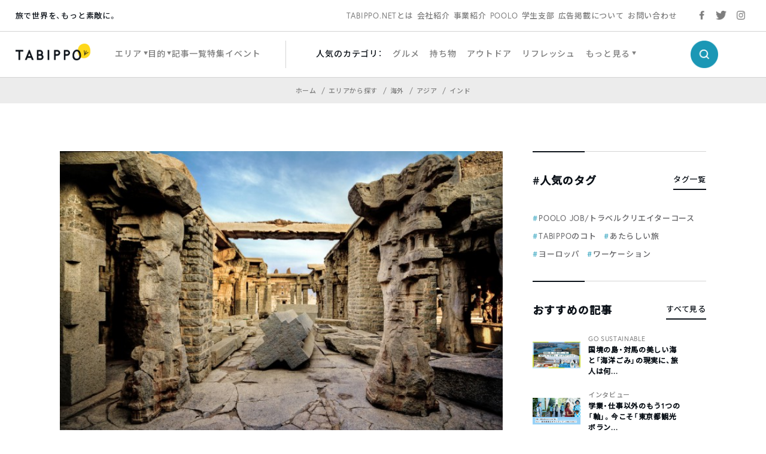

--- FILE ---
content_type: text/html; charset=utf-8
request_url: https://www.google.com/recaptcha/api2/aframe
body_size: 135
content:
<!DOCTYPE HTML><html><head><meta http-equiv="content-type" content="text/html; charset=UTF-8"></head><body><script nonce="Teku-YdzV_bHELLNsHDhng">/** Anti-fraud and anti-abuse applications only. See google.com/recaptcha */ try{var clients={'sodar':'https://pagead2.googlesyndication.com/pagead/sodar?'};window.addEventListener("message",function(a){try{if(a.source===window.parent){var b=JSON.parse(a.data);var c=clients[b['id']];if(c){var d=document.createElement('img');d.src=c+b['params']+'&rc='+(localStorage.getItem("rc::a")?sessionStorage.getItem("rc::b"):"");window.document.body.appendChild(d);sessionStorage.setItem("rc::e",parseInt(sessionStorage.getItem("rc::e")||0)+1);localStorage.setItem("rc::h",'1768839042968');}}}catch(b){}});window.parent.postMessage("_grecaptcha_ready", "*");}catch(b){}</script></body></html>